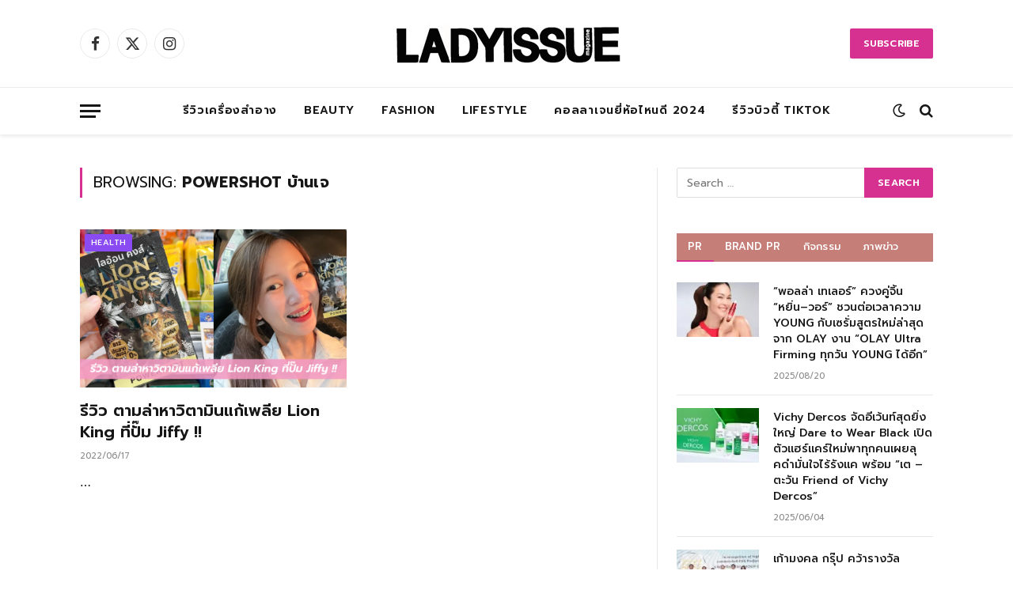

--- FILE ---
content_type: text/html; charset=UTF-8
request_url: https://www.ladyissue.com/tag/powershot-%E0%B8%9A%E0%B9%89%E0%B8%B2%E0%B8%99%E0%B9%80%E0%B8%88/
body_size: 16384
content:
<!DOCTYPE html>
<html lang="en-US" class="s-light site-s-light">

<head>

	<meta charset="UTF-8" />
	<meta name="viewport" content="width=device-width, initial-scale=1" />
	<meta name='robots' content='index, follow, max-image-preview:large, max-snippet:-1, max-video-preview:-1' />

	<!-- This site is optimized with the Yoast SEO Premium plugin v20.8 (Yoast SEO v26.8) - https://yoast.com/product/yoast-seo-premium-wordpress/ -->
	<title>powershot บ้านเจ Archives - Ladyissue เว็บรีวิวเครื่องสำอาง ชุมชนผู้หญิง ฮาวทูแต่งหน้า อัพเดทแบรนด์เนม เทรนด์แฟชั่นจากดีไซเนอร์ชื่อดัง</title><link rel="preload" as="font" href="https://www.ladyissue.com/wp-content/themes/smart-mag/css/icons/fonts/ts-icons.woff2?v3.1" type="font/woff2" crossorigin="anonymous" />
	<link rel="canonical" href="https://www.ladyissue.com/tag/powershot-บ้านเจ/" />
	<meta property="og:locale" content="en_US" />
	<meta property="og:type" content="article" />
	<meta property="og:title" content="powershot บ้านเจ Archives" />
	<meta property="og:url" content="https://www.ladyissue.com/tag/powershot-บ้านเจ/" />
	<meta property="og:site_name" content="Ladyissue เว็บรีวิวเครื่องสำอาง ชุมชนผู้หญิง ฮาวทูแต่งหน้า อัพเดทแบรนด์เนม เทรนด์แฟชั่นจากดีไซเนอร์ชื่อดัง" />
	<script type="application/ld+json" class="yoast-schema-graph">{"@context":"https://schema.org","@graph":[{"@type":"CollectionPage","@id":"https://www.ladyissue.com/tag/powershot-%e0%b8%9a%e0%b9%89%e0%b8%b2%e0%b8%99%e0%b9%80%e0%b8%88/","url":"https://www.ladyissue.com/tag/powershot-%e0%b8%9a%e0%b9%89%e0%b8%b2%e0%b8%99%e0%b9%80%e0%b8%88/","name":"powershot บ้านเจ Archives - Ladyissue เว็บรีวิวเครื่องสำอาง ชุมชนผู้หญิง ฮาวทูแต่งหน้า อัพเดทแบรนด์เนม เทรนด์แฟชั่นจากดีไซเนอร์ชื่อดัง","isPartOf":{"@id":"https://www.ladyissue.com/#website"},"primaryImageOfPage":{"@id":"https://www.ladyissue.com/tag/powershot-%e0%b8%9a%e0%b9%89%e0%b8%b2%e0%b8%99%e0%b9%80%e0%b8%88/#primaryimage"},"image":{"@id":"https://www.ladyissue.com/tag/powershot-%e0%b8%9a%e0%b9%89%e0%b8%b2%e0%b8%99%e0%b9%80%e0%b8%88/#primaryimage"},"thumbnailUrl":"https://www.ladyissue.com/wp-content/uploads/2022/06/reviewer3-5-1.png","breadcrumb":{"@id":"https://www.ladyissue.com/tag/powershot-%e0%b8%9a%e0%b9%89%e0%b8%b2%e0%b8%99%e0%b9%80%e0%b8%88/#breadcrumb"},"inLanguage":"en-US"},{"@type":"ImageObject","inLanguage":"en-US","@id":"https://www.ladyissue.com/tag/powershot-%e0%b8%9a%e0%b9%89%e0%b8%b2%e0%b8%99%e0%b9%80%e0%b8%88/#primaryimage","url":"https://www.ladyissue.com/wp-content/uploads/2022/06/reviewer3-5-1.png","contentUrl":"https://www.ladyissue.com/wp-content/uploads/2022/06/reviewer3-5-1.png","width":700,"height":336},{"@type":"BreadcrumbList","@id":"https://www.ladyissue.com/tag/powershot-%e0%b8%9a%e0%b9%89%e0%b8%b2%e0%b8%99%e0%b9%80%e0%b8%88/#breadcrumb","itemListElement":[{"@type":"ListItem","position":1,"name":"Home","item":"https://www.ladyissue.com/"},{"@type":"ListItem","position":2,"name":"powershot บ้านเจ"}]},{"@type":"WebSite","@id":"https://www.ladyissue.com/#website","url":"https://www.ladyissue.com/","name":"Ladyissue เว็บรีวิวเครื่องสำอาง ชุมชนผู้หญิง ฮาวทูแต่งหน้า อัพเดทแบรนด์เนม เทรนด์แฟชั่นจากดีไซเนอร์ชื่อดัง","description":"ทำธุรกิจผู้หญิง,รีวิวเครื่องสำอาง,ลดน้ำหนัก,แต่งหน้า,ทำผม,รักษาสุขภาพ,อัพเดทแฟชั่น","potentialAction":[{"@type":"SearchAction","target":{"@type":"EntryPoint","urlTemplate":"https://www.ladyissue.com/?s={search_term_string}"},"query-input":{"@type":"PropertyValueSpecification","valueRequired":true,"valueName":"search_term_string"}}],"inLanguage":"en-US"}]}</script>
	<!-- / Yoast SEO Premium plugin. -->


<link rel='dns-prefetch' href='//cdnjs.cloudflare.com' />
<link rel='dns-prefetch' href='//fonts.googleapis.com' />
<link rel="alternate" type="application/rss+xml" title="Ladyissue เว็บรีวิวเครื่องสำอาง ชุมชนผู้หญิง ฮาวทูแต่งหน้า อัพเดทแบรนด์เนม เทรนด์แฟชั่นจากดีไซเนอร์ชื่อดัง &raquo; Feed" href="https://www.ladyissue.com/feed/" />
<link rel="alternate" type="application/rss+xml" title="Ladyissue เว็บรีวิวเครื่องสำอาง ชุมชนผู้หญิง ฮาวทูแต่งหน้า อัพเดทแบรนด์เนม เทรนด์แฟชั่นจากดีไซเนอร์ชื่อดัง &raquo; Comments Feed" href="https://www.ladyissue.com/comments/feed/" />
<link rel="alternate" type="application/rss+xml" title="Ladyissue เว็บรีวิวเครื่องสำอาง ชุมชนผู้หญิง ฮาวทูแต่งหน้า อัพเดทแบรนด์เนม เทรนด์แฟชั่นจากดีไซเนอร์ชื่อดัง &raquo; powershot บ้านเจ Tag Feed" href="https://www.ladyissue.com/tag/powershot-%e0%b8%9a%e0%b9%89%e0%b8%b2%e0%b8%99%e0%b9%80%e0%b8%88/feed/" />
<style id='wp-img-auto-sizes-contain-inline-css' type='text/css'>
img:is([sizes=auto i],[sizes^="auto," i]){contain-intrinsic-size:3000px 1500px}
/*# sourceURL=wp-img-auto-sizes-contain-inline-css */
</style>
<style id='wp-emoji-styles-inline-css' type='text/css'>

	img.wp-smiley, img.emoji {
		display: inline !important;
		border: none !important;
		box-shadow: none !important;
		height: 1em !important;
		width: 1em !important;
		margin: 0 0.07em !important;
		vertical-align: -0.1em !important;
		background: none !important;
		padding: 0 !important;
	}
/*# sourceURL=wp-emoji-styles-inline-css */
</style>
<link rel='stylesheet' id='wp-block-library-css' href='https://www.ladyissue.com/wp-includes/css/dist/block-library/style.min.css?ver=6.9' type='text/css' media='all' />
<style id='classic-theme-styles-inline-css' type='text/css'>
/*! This file is auto-generated */
.wp-block-button__link{color:#fff;background-color:#32373c;border-radius:9999px;box-shadow:none;text-decoration:none;padding:calc(.667em + 2px) calc(1.333em + 2px);font-size:1.125em}.wp-block-file__button{background:#32373c;color:#fff;text-decoration:none}
/*# sourceURL=/wp-includes/css/classic-themes.min.css */
</style>
<style id='global-styles-inline-css' type='text/css'>
:root{--wp--preset--aspect-ratio--square: 1;--wp--preset--aspect-ratio--4-3: 4/3;--wp--preset--aspect-ratio--3-4: 3/4;--wp--preset--aspect-ratio--3-2: 3/2;--wp--preset--aspect-ratio--2-3: 2/3;--wp--preset--aspect-ratio--16-9: 16/9;--wp--preset--aspect-ratio--9-16: 9/16;--wp--preset--color--black: #000000;--wp--preset--color--cyan-bluish-gray: #abb8c3;--wp--preset--color--white: #ffffff;--wp--preset--color--pale-pink: #f78da7;--wp--preset--color--vivid-red: #cf2e2e;--wp--preset--color--luminous-vivid-orange: #ff6900;--wp--preset--color--luminous-vivid-amber: #fcb900;--wp--preset--color--light-green-cyan: #7bdcb5;--wp--preset--color--vivid-green-cyan: #00d084;--wp--preset--color--pale-cyan-blue: #8ed1fc;--wp--preset--color--vivid-cyan-blue: #0693e3;--wp--preset--color--vivid-purple: #9b51e0;--wp--preset--gradient--vivid-cyan-blue-to-vivid-purple: linear-gradient(135deg,rgb(6,147,227) 0%,rgb(155,81,224) 100%);--wp--preset--gradient--light-green-cyan-to-vivid-green-cyan: linear-gradient(135deg,rgb(122,220,180) 0%,rgb(0,208,130) 100%);--wp--preset--gradient--luminous-vivid-amber-to-luminous-vivid-orange: linear-gradient(135deg,rgb(252,185,0) 0%,rgb(255,105,0) 100%);--wp--preset--gradient--luminous-vivid-orange-to-vivid-red: linear-gradient(135deg,rgb(255,105,0) 0%,rgb(207,46,46) 100%);--wp--preset--gradient--very-light-gray-to-cyan-bluish-gray: linear-gradient(135deg,rgb(238,238,238) 0%,rgb(169,184,195) 100%);--wp--preset--gradient--cool-to-warm-spectrum: linear-gradient(135deg,rgb(74,234,220) 0%,rgb(151,120,209) 20%,rgb(207,42,186) 40%,rgb(238,44,130) 60%,rgb(251,105,98) 80%,rgb(254,248,76) 100%);--wp--preset--gradient--blush-light-purple: linear-gradient(135deg,rgb(255,206,236) 0%,rgb(152,150,240) 100%);--wp--preset--gradient--blush-bordeaux: linear-gradient(135deg,rgb(254,205,165) 0%,rgb(254,45,45) 50%,rgb(107,0,62) 100%);--wp--preset--gradient--luminous-dusk: linear-gradient(135deg,rgb(255,203,112) 0%,rgb(199,81,192) 50%,rgb(65,88,208) 100%);--wp--preset--gradient--pale-ocean: linear-gradient(135deg,rgb(255,245,203) 0%,rgb(182,227,212) 50%,rgb(51,167,181) 100%);--wp--preset--gradient--electric-grass: linear-gradient(135deg,rgb(202,248,128) 0%,rgb(113,206,126) 100%);--wp--preset--gradient--midnight: linear-gradient(135deg,rgb(2,3,129) 0%,rgb(40,116,252) 100%);--wp--preset--font-size--small: 13px;--wp--preset--font-size--medium: 20px;--wp--preset--font-size--large: 36px;--wp--preset--font-size--x-large: 42px;--wp--preset--spacing--20: 0.44rem;--wp--preset--spacing--30: 0.67rem;--wp--preset--spacing--40: 1rem;--wp--preset--spacing--50: 1.5rem;--wp--preset--spacing--60: 2.25rem;--wp--preset--spacing--70: 3.38rem;--wp--preset--spacing--80: 5.06rem;--wp--preset--shadow--natural: 6px 6px 9px rgba(0, 0, 0, 0.2);--wp--preset--shadow--deep: 12px 12px 50px rgba(0, 0, 0, 0.4);--wp--preset--shadow--sharp: 6px 6px 0px rgba(0, 0, 0, 0.2);--wp--preset--shadow--outlined: 6px 6px 0px -3px rgb(255, 255, 255), 6px 6px rgb(0, 0, 0);--wp--preset--shadow--crisp: 6px 6px 0px rgb(0, 0, 0);}:where(.is-layout-flex){gap: 0.5em;}:where(.is-layout-grid){gap: 0.5em;}body .is-layout-flex{display: flex;}.is-layout-flex{flex-wrap: wrap;align-items: center;}.is-layout-flex > :is(*, div){margin: 0;}body .is-layout-grid{display: grid;}.is-layout-grid > :is(*, div){margin: 0;}:where(.wp-block-columns.is-layout-flex){gap: 2em;}:where(.wp-block-columns.is-layout-grid){gap: 2em;}:where(.wp-block-post-template.is-layout-flex){gap: 1.25em;}:where(.wp-block-post-template.is-layout-grid){gap: 1.25em;}.has-black-color{color: var(--wp--preset--color--black) !important;}.has-cyan-bluish-gray-color{color: var(--wp--preset--color--cyan-bluish-gray) !important;}.has-white-color{color: var(--wp--preset--color--white) !important;}.has-pale-pink-color{color: var(--wp--preset--color--pale-pink) !important;}.has-vivid-red-color{color: var(--wp--preset--color--vivid-red) !important;}.has-luminous-vivid-orange-color{color: var(--wp--preset--color--luminous-vivid-orange) !important;}.has-luminous-vivid-amber-color{color: var(--wp--preset--color--luminous-vivid-amber) !important;}.has-light-green-cyan-color{color: var(--wp--preset--color--light-green-cyan) !important;}.has-vivid-green-cyan-color{color: var(--wp--preset--color--vivid-green-cyan) !important;}.has-pale-cyan-blue-color{color: var(--wp--preset--color--pale-cyan-blue) !important;}.has-vivid-cyan-blue-color{color: var(--wp--preset--color--vivid-cyan-blue) !important;}.has-vivid-purple-color{color: var(--wp--preset--color--vivid-purple) !important;}.has-black-background-color{background-color: var(--wp--preset--color--black) !important;}.has-cyan-bluish-gray-background-color{background-color: var(--wp--preset--color--cyan-bluish-gray) !important;}.has-white-background-color{background-color: var(--wp--preset--color--white) !important;}.has-pale-pink-background-color{background-color: var(--wp--preset--color--pale-pink) !important;}.has-vivid-red-background-color{background-color: var(--wp--preset--color--vivid-red) !important;}.has-luminous-vivid-orange-background-color{background-color: var(--wp--preset--color--luminous-vivid-orange) !important;}.has-luminous-vivid-amber-background-color{background-color: var(--wp--preset--color--luminous-vivid-amber) !important;}.has-light-green-cyan-background-color{background-color: var(--wp--preset--color--light-green-cyan) !important;}.has-vivid-green-cyan-background-color{background-color: var(--wp--preset--color--vivid-green-cyan) !important;}.has-pale-cyan-blue-background-color{background-color: var(--wp--preset--color--pale-cyan-blue) !important;}.has-vivid-cyan-blue-background-color{background-color: var(--wp--preset--color--vivid-cyan-blue) !important;}.has-vivid-purple-background-color{background-color: var(--wp--preset--color--vivid-purple) !important;}.has-black-border-color{border-color: var(--wp--preset--color--black) !important;}.has-cyan-bluish-gray-border-color{border-color: var(--wp--preset--color--cyan-bluish-gray) !important;}.has-white-border-color{border-color: var(--wp--preset--color--white) !important;}.has-pale-pink-border-color{border-color: var(--wp--preset--color--pale-pink) !important;}.has-vivid-red-border-color{border-color: var(--wp--preset--color--vivid-red) !important;}.has-luminous-vivid-orange-border-color{border-color: var(--wp--preset--color--luminous-vivid-orange) !important;}.has-luminous-vivid-amber-border-color{border-color: var(--wp--preset--color--luminous-vivid-amber) !important;}.has-light-green-cyan-border-color{border-color: var(--wp--preset--color--light-green-cyan) !important;}.has-vivid-green-cyan-border-color{border-color: var(--wp--preset--color--vivid-green-cyan) !important;}.has-pale-cyan-blue-border-color{border-color: var(--wp--preset--color--pale-cyan-blue) !important;}.has-vivid-cyan-blue-border-color{border-color: var(--wp--preset--color--vivid-cyan-blue) !important;}.has-vivid-purple-border-color{border-color: var(--wp--preset--color--vivid-purple) !important;}.has-vivid-cyan-blue-to-vivid-purple-gradient-background{background: var(--wp--preset--gradient--vivid-cyan-blue-to-vivid-purple) !important;}.has-light-green-cyan-to-vivid-green-cyan-gradient-background{background: var(--wp--preset--gradient--light-green-cyan-to-vivid-green-cyan) !important;}.has-luminous-vivid-amber-to-luminous-vivid-orange-gradient-background{background: var(--wp--preset--gradient--luminous-vivid-amber-to-luminous-vivid-orange) !important;}.has-luminous-vivid-orange-to-vivid-red-gradient-background{background: var(--wp--preset--gradient--luminous-vivid-orange-to-vivid-red) !important;}.has-very-light-gray-to-cyan-bluish-gray-gradient-background{background: var(--wp--preset--gradient--very-light-gray-to-cyan-bluish-gray) !important;}.has-cool-to-warm-spectrum-gradient-background{background: var(--wp--preset--gradient--cool-to-warm-spectrum) !important;}.has-blush-light-purple-gradient-background{background: var(--wp--preset--gradient--blush-light-purple) !important;}.has-blush-bordeaux-gradient-background{background: var(--wp--preset--gradient--blush-bordeaux) !important;}.has-luminous-dusk-gradient-background{background: var(--wp--preset--gradient--luminous-dusk) !important;}.has-pale-ocean-gradient-background{background: var(--wp--preset--gradient--pale-ocean) !important;}.has-electric-grass-gradient-background{background: var(--wp--preset--gradient--electric-grass) !important;}.has-midnight-gradient-background{background: var(--wp--preset--gradient--midnight) !important;}.has-small-font-size{font-size: var(--wp--preset--font-size--small) !important;}.has-medium-font-size{font-size: var(--wp--preset--font-size--medium) !important;}.has-large-font-size{font-size: var(--wp--preset--font-size--large) !important;}.has-x-large-font-size{font-size: var(--wp--preset--font-size--x-large) !important;}
:where(.wp-block-post-template.is-layout-flex){gap: 1.25em;}:where(.wp-block-post-template.is-layout-grid){gap: 1.25em;}
:where(.wp-block-term-template.is-layout-flex){gap: 1.25em;}:where(.wp-block-term-template.is-layout-grid){gap: 1.25em;}
:where(.wp-block-columns.is-layout-flex){gap: 2em;}:where(.wp-block-columns.is-layout-grid){gap: 2em;}
:root :where(.wp-block-pullquote){font-size: 1.5em;line-height: 1.6;}
/*# sourceURL=global-styles-inline-css */
</style>
<link rel='stylesheet' id='lightbox-css' href='https://cdnjs.cloudflare.com/ajax/libs/lightbox2/2.8.1/css/lightbox.css?ver=6.9' type='text/css' media='all' />
<link rel='stylesheet' id='smartmag-core-css' href='https://www.ladyissue.com/wp-content/themes/smart-mag/style.css?ver=10.3.2' type='text/css' media='all' />
<link rel='stylesheet' id='smartmag-fonts-css' href='https://fonts.googleapis.com/css?family=Hind%3A400%2C500%2C600' type='text/css' media='all' />
<link rel='stylesheet' id='smartmag-magnific-popup-css' href='https://www.ladyissue.com/wp-content/themes/smart-mag/css/lightbox.css?ver=10.3.2' type='text/css' media='all' />
<link rel='stylesheet' id='font-awesome4-css' href='https://www.ladyissue.com/wp-content/themes/smart-mag/css/fontawesome/css/font-awesome.min.css?ver=10.3.2' type='text/css' media='all' />
<link rel='stylesheet' id='smartmag-icons-css' href='https://www.ladyissue.com/wp-content/themes/smart-mag/css/icons/icons.css?ver=10.3.2' type='text/css' media='all' />
<link rel='stylesheet' id='smartmag-skin-css' href='https://www.ladyissue.com/wp-content/themes/smart-mag/css/skin-trendy.css?ver=10.3.2' type='text/css' media='all' />
<style id='smartmag-skin-inline-css' type='text/css'>
:root { --c-main: #d63191;
--c-main-rgb: 214,49,145;
--text-font: "Prompt", system-ui, -apple-system, "Segoe UI", Arial, sans-serif;
--body-font: "Prompt", system-ui, -apple-system, "Segoe UI", Arial, sans-serif;
--ui-font: "Prompt", system-ui, -apple-system, "Segoe UI", Arial, sans-serif;
--title-font: "Prompt", system-ui, -apple-system, "Segoe UI", Arial, sans-serif;
--h-font: "Prompt", system-ui, -apple-system, "Segoe UI", Arial, sans-serif;
--main-width: 1078px;
--c-excerpts: #000000; }
.smart-head-main { --c-shadow: rgba(0,0,0,0.07); }
.smart-head-main .smart-head-bot { border-top-width: 1px; border-top-color: #ededed; }
.s-dark .smart-head-main .smart-head-bot,
.smart-head-main .s-dark.smart-head-bot { border-top-color: #2d2d2d; }
.navigation-main .menu > li > a { letter-spacing: 0.05em; }
.s-light .sub-cats { background-color: #2f4154; }
.s-dark .sub-cats { background-color: #2f4154; }
.upper-footer .block-head .heading { color: #ffffff; }
.main-footer .upper-footer { background-color: #faf9f9; color: #ffffff; --c-links: #000000; }
.main-footer .lower-footer { background-color: #fc8a99; }
.lower-footer { color: #fff7f7; }
.main-footer .lower-footer { --c-links: #fff9f9; --c-foot-menu: #fff9f9; }
.l-post .excerpt { font-family: "Prompt:300", system-ui, -apple-system, "Segoe UI", Arial, sans-serif; }
.block-head-g { background-color: #c67e79; }
.block-head-g .heading { color: #ffffff; }
.loop-grid .ratio-is-custom { padding-bottom: calc(100% / 1.68); }
.loop-list .ratio-is-custom { padding-bottom: calc(100% / 1.575); }
.list-post { --list-p-media-width: 44%; --list-p-media-max-width: 85%; }
.list-post .media:not(i) { --list-p-media-max-width: 44%; }
.loop-small .media:not(i) { max-width: 104px; }
.main-featured.has-classic-slider { background: #faf9f9; }
.single .featured .ratio-is-custom { padding-bottom: calc(100% / 2); }
.entry-content { font-family: "Prompt:regular", system-ui, -apple-system, "Segoe UI", Arial, sans-serif; font-size: 16px; }
.post-content h1, .post-content h2, .post-content h3, .post-content h4, .post-content h5, .post-content h6 { font-family: "Prompt:regular", system-ui, -apple-system, "Segoe UI", Arial, sans-serif; }
.entry-content { --c-a: #ea3587; }


.term-color-2 { --c-main: #ea69ca; }
.navigation .menu-cat-2 { --c-term: #ea69ca; }


.term-color-29 { --c-main: #8b4bf2; }
.navigation .menu-cat-29 { --c-term: #8b4bf2; }


body.category-72,
body.post-cat-72 { 
--c-main: #000000; 
}


.term-color-72 { --c-main: #e00f9a; }
.navigation .menu-cat-72 { --c-term: #e00f9a; }

/*# sourceURL=smartmag-skin-inline-css */
</style>
<link rel='stylesheet' id='smartmag-legacy-sc-css' href='https://www.ladyissue.com/wp-content/themes/smart-mag/css/legacy-shortcodes.css?ver=10.3.2' type='text/css' media='all' />
<link rel='stylesheet' id='smartmag-gfonts-custom-css' href='https://fonts.googleapis.com/css?family=Prompt%3A400%2C500%2C600%2C700%7CPrompt%3A300%3A400%2C500%2C600%2C700%7CPrompt%3Aregular%3A400%2C500%2C600%2C700' type='text/css' media='all' />
<script type="text/javascript" id="smartmag-lazy-inline-js-after">
/* <![CDATA[ */
/**
 * @copyright ThemeSphere
 * @preserve
 */
var BunyadLazy={};BunyadLazy.load=function(){function a(e,n){var t={};e.dataset.bgset&&e.dataset.sizes?(t.sizes=e.dataset.sizes,t.srcset=e.dataset.bgset):t.src=e.dataset.bgsrc,function(t){var a=t.dataset.ratio;if(0<a){const e=t.parentElement;if(e.classList.contains("media-ratio")){const n=e.style;n.getPropertyValue("--a-ratio")||(n.paddingBottom=100/a+"%")}}}(e);var a,o=document.createElement("img");for(a in o.onload=function(){var t="url('"+(o.currentSrc||o.src)+"')",a=e.style;a.backgroundImage!==t&&requestAnimationFrame(()=>{a.backgroundImage=t,n&&n()}),o.onload=null,o.onerror=null,o=null},o.onerror=o.onload,t)o.setAttribute(a,t[a]);o&&o.complete&&0<o.naturalWidth&&o.onload&&o.onload()}function e(t){t.dataset.loaded||a(t,()=>{document.dispatchEvent(new Event("lazyloaded")),t.dataset.loaded=1})}function n(t){"complete"===document.readyState?t():window.addEventListener("load",t)}return{initEarly:function(){var t,a=()=>{document.querySelectorAll(".img.bg-cover:not(.lazyload)").forEach(e)};"complete"!==document.readyState?(t=setInterval(a,150),n(()=>{a(),clearInterval(t)})):a()},callOnLoad:n,initBgImages:function(t){t&&n(()=>{document.querySelectorAll(".img.bg-cover").forEach(e)})},bgLoad:a}}(),BunyadLazy.load.initEarly();
//# sourceURL=smartmag-lazy-inline-js-after
/* ]]> */
</script>
<script type="text/javascript" src="https://www.ladyissue.com/wp-includes/js/jquery/jquery.min.js?ver=3.7.1" id="jquery-core-js"></script>
<script type="text/javascript" src="https://www.ladyissue.com/wp-includes/js/jquery/jquery-migrate.min.js?ver=3.4.1" id="jquery-migrate-js"></script>
<script type="text/javascript" id="smartmag-theme-js-extra">
/* <![CDATA[ */
var Bunyad = {"ajaxurl":"https://www.ladyissue.com/wp-admin/admin-ajax.php"};
//# sourceURL=smartmag-theme-js-extra
/* ]]> */
</script>
<script type="text/javascript" src="https://www.ladyissue.com/wp-content/themes/smart-mag/js/theme.js?ver=10.3.2" id="smartmag-theme-js"></script>
<script type="text/javascript" src="https://www.ladyissue.com/wp-content/themes/smart-mag/js/legacy-shortcodes.js?ver=10.3.2" id="smartmag-legacy-sc-js"></script>
<link rel="https://api.w.org/" href="https://www.ladyissue.com/wp-json/" /><link rel="alternate" title="JSON" type="application/json" href="https://www.ladyissue.com/wp-json/wp/v2/tags/83763" /><link rel="EditURI" type="application/rsd+xml" title="RSD" href="https://www.ladyissue.com/xmlrpc.php?rsd" />

		<script>
		var BunyadSchemeKey = 'bunyad-scheme';
		(() => {
			const d = document.documentElement;
			const c = d.classList;
			var scheme = localStorage.getItem(BunyadSchemeKey);
			
			if (scheme) {
				d.dataset.origClass = c;
				scheme === 'dark' ? c.remove('s-light', 'site-s-light') : c.remove('s-dark', 'site-s-dark');
				c.add('site-s-' + scheme, 's-' + scheme);
			}
		})();
		</script>
		<meta name="generator" content="Elementor 3.34.2; features: additional_custom_breakpoints; settings: css_print_method-external, google_font-enabled, font_display-swap">
			<style>
				.e-con.e-parent:nth-of-type(n+4):not(.e-lazyloaded):not(.e-no-lazyload),
				.e-con.e-parent:nth-of-type(n+4):not(.e-lazyloaded):not(.e-no-lazyload) * {
					background-image: none !important;
				}
				@media screen and (max-height: 1024px) {
					.e-con.e-parent:nth-of-type(n+3):not(.e-lazyloaded):not(.e-no-lazyload),
					.e-con.e-parent:nth-of-type(n+3):not(.e-lazyloaded):not(.e-no-lazyload) * {
						background-image: none !important;
					}
				}
				@media screen and (max-height: 640px) {
					.e-con.e-parent:nth-of-type(n+2):not(.e-lazyloaded):not(.e-no-lazyload),
					.e-con.e-parent:nth-of-type(n+2):not(.e-lazyloaded):not(.e-no-lazyload) * {
						background-image: none !important;
					}
				}
			</style>
			<meta property="fb:pages" content="105747876138400" />
<script>
  (function(i,s,o,g,r,a,m){i['GoogleAnalyticsObject']=r;i[r]=i[r]||function(){
  (i[r].q=i[r].q||[]).push(arguments)},i[r].l=1*new Date();a=s.createElement(o),
  m=s.getElementsByTagName(o)[0];a.async=1;a.src=g;m.parentNode.insertBefore(a,m)
  })(window,document,'script','//www.google-analytics.com/analytics.js','ga');

  ga('create', 'UA-51810200-1', 'ladyissue.com');
  ga('send', 'pageview');

</script>
<meta name="google-site-verification" content="UV6htkkTfIeOX7220jW9zHhTBbJrsXhpXwmDfduVOP0" />
<link rel="icon" href="https://www.ladyissue.com/wp-content/uploads/2018/06/cropped-L-32x32.jpg" sizes="32x32" />
<link rel="icon" href="https://www.ladyissue.com/wp-content/uploads/2018/06/cropped-L-192x192.jpg" sizes="192x192" />
<link rel="apple-touch-icon" href="https://www.ladyissue.com/wp-content/uploads/2018/06/cropped-L-180x180.jpg" />
<meta name="msapplication-TileImage" content="https://www.ladyissue.com/wp-content/uploads/2018/06/cropped-L-270x270.jpg" />
		<style type="text/css" id="wp-custom-css">
			#uultra-avatar-img- { float :left; }
/*.main-head .ads-widget {
width: 628px;
margin: 10px 0;
height: 110px;
}*/

.usersultra-dahsboard-cont .usersultra-dahsboard-left {float: left !important; }

.main-head header { height: 130px;}

.post-content H2 {
    background-color: #C67E79;
    color: #FFF;
    padding-top: 5px;
    padding-bottom: 5px; 
    text-align: center;
}
.post-content H3 {
border-top: 1px #000 dashed;
border-bottom: 1px #000 dashed;
padding-top: 3px;
padding-bottom: 3px; 
}

.form-allowed-tags{
display:none;
}

.reply {display:block !important;}

.top-bar-content {
height:18px;
}

.btnuultra-facebook {
  min-width: 190px;
  width: 190px;
  font-size: 1.2em;
}

.woocommerce ul.products li.product .price .amount:first-letter, .woocommerce div.product p.price .amount:first-letter {
    font-size: 20px;
}

p.price {
display: none!important;
}

.posted-by {
display: none!important;
}		</style>
		

</head>

<body class="archive tag tag-powershot- tag-83763 wp-theme-smart-mag right-sidebar has-lb has-lb-sm ts-img-hov-fade has-sb-sep layout-normal elementor-default elementor-kit-243419">



<div class="main-wrap">

	
<div class="off-canvas-backdrop"></div>
<div class="mobile-menu-container off-canvas s-dark hide-menu-lg" id="off-canvas">

	<div class="off-canvas-head">
		<a href="#" class="close">
			<span class="visuallyhidden">Close Menu</span>
			<i class="tsi tsi-times"></i>
		</a>

		<div class="ts-logo">
					</div>
	</div>

	<div class="off-canvas-content">

					<ul class="mobile-menu"></ul>
		
		
		
		<div class="spc-social-block spc-social spc-social-b smart-head-social">
		
			
				<a href="#" class="link service s-facebook" target="_blank" rel="nofollow noopener">
					<i class="icon tsi tsi-facebook"></i>					<span class="visuallyhidden">Facebook</span>
				</a>
									
			
				<a href="#" class="link service s-twitter" target="_blank" rel="nofollow noopener">
					<i class="icon tsi tsi-twitter"></i>					<span class="visuallyhidden">X (Twitter)</span>
				</a>
									
			
				<a href="#" class="link service s-instagram" target="_blank" rel="nofollow noopener">
					<i class="icon tsi tsi-instagram"></i>					<span class="visuallyhidden">Instagram</span>
				</a>
									
			
		</div>

		
	</div>

</div>
<div class="smart-head smart-head-b smart-head-main" id="smart-head" data-sticky="auto" data-sticky-type="smart" data-sticky-full>
	
	<div class="smart-head-row smart-head-mid smart-head-row-3 is-light smart-head-row-full">

		<div class="inner wrap">

							
				<div class="items items-left ">
				
		<div class="spc-social-block spc-social spc-social-b smart-head-social">
		
			
				<a href="#" class="link service s-facebook" target="_blank" rel="nofollow noopener">
					<i class="icon tsi tsi-facebook"></i>					<span class="visuallyhidden">Facebook</span>
				</a>
									
			
				<a href="#" class="link service s-twitter" target="_blank" rel="nofollow noopener">
					<i class="icon tsi tsi-twitter"></i>					<span class="visuallyhidden">X (Twitter)</span>
				</a>
									
			
				<a href="#" class="link service s-instagram" target="_blank" rel="nofollow noopener">
					<i class="icon tsi tsi-instagram"></i>					<span class="visuallyhidden">Instagram</span>
				</a>
									
			
		</div>

						</div>

							
				<div class="items items-center ">
					<a href="https://www.ladyissue.com/" title="Ladyissue เว็บรีวิวเครื่องสำอาง ชุมชนผู้หญิง ฮาวทูแต่งหน้า อัพเดทแบรนด์เนม เทรนด์แฟชั่นจากดีไซเนอร์ชื่อดัง" rel="home" class="logo-link ts-logo logo-is-image">
		<span>
			
				
					<img src="https://www.ladyissue.com/wp-content/uploads/2017/12/logoladyissue300.png" class="logo-image" alt="Ladyissue เว็บรีวิวเครื่องสำอาง ชุมชนผู้หญิง ฮาวทูแต่งหน้า อัพเดทแบรนด์เนม เทรนด์แฟชั่นจากดีไซเนอร์ชื่อดัง" width="300" height="53" />
									 
					</span>
	</a>				</div>

							
				<div class="items items-right ">
				
	<a href="#" class="ts-button ts-button-a ts-button1">
		Subscribe	</a>
				</div>

						
		</div>
	</div>

	
	<div class="smart-head-row smart-head-bot smart-head-row-3 is-light has-center-nav smart-head-row-full">

		<div class="inner wrap">

							
				<div class="items items-left ">
				
<button class="offcanvas-toggle has-icon" type="button" aria-label="Menu">
	<span class="hamburger-icon hamburger-icon-a">
		<span class="inner"></span>
	</span>
</button>				</div>

							
				<div class="items items-center ">
					<div class="nav-wrap">
		<nav class="navigation navigation-main nav-hov-a">
			<ul id="menu-%e0%b9%81%e0%b8%95%e0%b9%88%e0%b8%87%e0%b8%ab%e0%b8%99%e0%b9%89%e0%b8%b2" class="menu"><li id="menu-item-5035" class="menu-item menu-item-type-taxonomy menu-item-object-category menu-cat-72 menu-item-5035"><a href="https://www.ladyissue.com/category/reviewcosmetic/">รีวิวเครื่องสำอาง</a></li>
<li id="menu-item-1923" class="menu-item menu-item-type-taxonomy menu-item-object-category menu-cat-8 menu-item-1923"><a href="https://www.ladyissue.com/category/beauty/">Beauty</a></li>
<li id="menu-item-1926" class="menu-item menu-item-type-taxonomy menu-item-object-category menu-cat-2 menu-item-1926"><a href="https://www.ladyissue.com/category/fashion/">Fashion</a></li>
<li id="menu-item-1927" class="menu-item menu-item-type-taxonomy menu-item-object-category menu-cat-4 menu-item-1927"><a href="https://www.ladyissue.com/category/lifestyle/">Lifestyle</a></li>
<li id="menu-item-216526" class="menu-item menu-item-type-custom menu-item-object-custom menu-item-216526"><a href="https://www.ladyissue.com/245744/">คอลลาเจนยี่ห้อไหนดี 2024</a></li>
<li id="menu-item-247518" class="menu-item menu-item-type-custom menu-item-object-custom menu-item-247518"><a href="https://www.tiktok.com/@ladyissue.magazine">รีวิวบิวตี้ tiktok</a></li>
</ul>		</nav>
	</div>
				</div>

							
				<div class="items items-right ">
				
<div class="scheme-switcher has-icon-only">
	<a href="#" class="toggle is-icon toggle-dark" title="Switch to Dark Design - easier on eyes.">
		<i class="icon tsi tsi-moon"></i>
	</a>
	<a href="#" class="toggle is-icon toggle-light" title="Switch to Light Design.">
		<i class="icon tsi tsi-bright"></i>
	</a>
</div>

	<a href="#" class="search-icon has-icon-only is-icon" title="Search">
		<i class="tsi tsi-search"></i>
	</a>

				</div>

						
		</div>
	</div>

	</div>
<div class="smart-head smart-head-a smart-head-mobile" id="smart-head-mobile" data-sticky="mid" data-sticky-type="smart" data-sticky-full>
	
	<div class="smart-head-row smart-head-mid smart-head-row-3 s-dark smart-head-row-full">

		<div class="inner wrap">

							
				<div class="items items-left ">
				
<button class="offcanvas-toggle has-icon" type="button" aria-label="Menu">
	<span class="hamburger-icon hamburger-icon-a">
		<span class="inner"></span>
	</span>
</button>				</div>

							
				<div class="items items-center ">
					<a href="https://www.ladyissue.com/" title="Ladyissue เว็บรีวิวเครื่องสำอาง ชุมชนผู้หญิง ฮาวทูแต่งหน้า อัพเดทแบรนด์เนม เทรนด์แฟชั่นจากดีไซเนอร์ชื่อดัง" rel="home" class="logo-link ts-logo logo-is-image">
		<span>
			
				
					<img src="https://www.ladyissue.com/wp-content/uploads/2017/12/logoladyissue300.png" class="logo-image" alt="Ladyissue เว็บรีวิวเครื่องสำอาง ชุมชนผู้หญิง ฮาวทูแต่งหน้า อัพเดทแบรนด์เนม เทรนด์แฟชั่นจากดีไซเนอร์ชื่อดัง" width="300" height="53" />
									 
					</span>
	</a>				</div>

							
				<div class="items items-right ">
				

	<a href="#" class="search-icon has-icon-only is-icon" title="Search">
		<i class="tsi tsi-search"></i>
	</a>

				</div>

						
		</div>
	</div>

	</div>

<div class="main ts-contain cf right-sidebar">
			<div class="ts-row">
			<div class="col-8 main-content">

							<h1 class="archive-heading">
					Browsing: <span>powershot บ้านเจ</span>				</h1>
						
					
							
					<section class="block-wrap block-grid mb-none" data-id="1" data-block="{&quot;id&quot;:&quot;grid&quot;,&quot;props&quot;:{&quot;cat_labels&quot;:1,&quot;cat_labels_pos&quot;:&quot;top-left&quot;,&quot;reviews&quot;:&quot;none&quot;,&quot;post_formats_pos&quot;:&quot;center&quot;,&quot;load_more_style&quot;:&quot;a&quot;,&quot;meta_cat_style&quot;:&quot;text&quot;,&quot;media_style_shadow&quot;:0,&quot;meta_sponsor&quot;:1,&quot;meta_sponsor_logo&quot;:0,&quot;meta_sponsor_label&quot;:&quot;Sponsor: {sponsor}&quot;,&quot;show_post_formats&quot;:1,&quot;meta_above&quot;:[],&quot;meta_below&quot;:[&quot;date&quot;],&quot;meta_sponsor_above&quot;:[],&quot;meta_sponsor_below&quot;:[&quot;sponsor&quot;,&quot;date&quot;],&quot;media_ratio&quot;:&quot;custom&quot;,&quot;media_ratio_custom&quot;:&quot;1.68&quot;,&quot;read_more&quot;:&quot;none&quot;,&quot;content_center&quot;:0,&quot;excerpts&quot;:1,&quot;excerpt_length&quot;:&quot;&quot;,&quot;style&quot;:&quot;&quot;,&quot;pagination&quot;:true,&quot;pagination_type&quot;:&quot;infinite&quot;,&quot;space_below&quot;:&quot;none&quot;,&quot;sticky_posts&quot;:false,&quot;columns&quot;:&quot;2&quot;,&quot;meta_items_default&quot;:true,&quot;meta_sponsor_items_default&quot;:true,&quot;post_type&quot;:&quot;&quot;,&quot;posts&quot;:10,&quot;taxonomy&quot;:&quot;post_tag&quot;,&quot;terms&quot;:83763}}">

				
			<div class="block-content">
					
	<div class="loop loop-grid loop-grid-base grid grid-2 md:grid-2 xs:grid-1">

					
<article class="l-post grid-post grid-base-post">

	
			<div class="media">

		
			<a href="https://www.ladyissue.com/231540/" class="image-link media-ratio ratio-is-custom" title="รีวิว ตามล่าหาวิตามินแก้เพลีย Lion King ที่ปั๊ม Jiffy !!"><span data-bgsrc="https://www.ladyissue.com/wp-content/uploads/2022/06/reviewer3-5-1.png" class="img bg-cover wp-post-image attachment-bunyad-grid size-bunyad-grid no-lazy skip-lazy" data-bgset="https://www.ladyissue.com/wp-content/uploads/2022/06/reviewer3-5-1.png 700w, https://www.ladyissue.com/wp-content/uploads/2022/06/reviewer3-5-1-600x288.png 600w" data-sizes="(max-width: 339px) 100vw, 339px"></span></a>			
			
			
							
				<span class="cat-labels cat-labels-overlay c-overlay p-top-left">
				<a href="https://www.ladyissue.com/category/health/" class="category term-color-29" rel="category" tabindex="-1">Health</a>
			</span>
						
			
		
		</div>
	

	
		<div class="content">

			<div class="post-meta post-meta-a has-below"><h2 class="is-title post-title"><a href="https://www.ladyissue.com/231540/">รีวิว ตามล่าหาวิตามินแก้เพลีย Lion King ที่ปั๊ม Jiffy !!</a></h2><div class="post-meta-items meta-below"><span class="meta-item date"><span class="date-link"><time class="post-date" datetime="2022-06-17T11:42:09+07:00">2022/06/17</time></span></span></div></div>			
						
				<div class="excerpt">
					<p>&hellip;</p>
				</div>
			
			
			
		</div>

	
</article>		
	</div>

	

	
	

	
			</div>

		</section>
		
			</div>
			
					
	
	<aside class="col-4 main-sidebar has-sep">
	
			<div class="inner">
		
			<div id="search-4" class="widget widget_search"><form role="search" method="get" class="search-form" action="https://www.ladyissue.com/">
				<label>
					<span class="screen-reader-text">Search for:</span>
					<input type="search" class="search-field" placeholder="Search &hellip;" value="" name="s" />
				</label>
				<input type="submit" class="search-submit" value="Search" />
			</form></div>	
			<div id="bunyad-tabbed-recent-widget-3" class="widget widget-tabbed">
			<div class="block-head block-head-g">	
				<ul class="tabs-list">
				
										
					<li class="heading active">
						<a href="#" data-tab="1">PR</a>
					</li>
					
										
					<li class="heading ">
						<a href="#" data-tab="2">Brand PR</a>
					</li>
					
										
					<li class="heading ">
						<a href="#" data-tab="3">กิจกรรม</a>
					</li>
					
										
					<li class="heading ">
						<a href="#" data-tab="4">ภาพข่าว</a>
					</li>
					
									</ul>
			</div>
			
			<div class="tabs-data">
								
				<div class="tab-posts active" id="recent-tab-1">

					
		<div id="bunyad-tabbed-recent-widget-3" class="widget widget-tabbed">		
		<div class="block">
					<section class="block-wrap block-posts-small block-sc mb-none" data-id="2">

				
			<div class="block-content">
				
	<div class="loop loop-small loop-small- loop-sep loop-small-sep grid grid-1 md:grid-1 sm:grid-1 xs:grid-1">

					
<article class="l-post small-post m-pos-left">

	
			<div class="media">

		
			<a href="https://www.ladyissue.com/248427/" class="image-link media-ratio ratio-3-2" title="“พอลล่า เทเลอร์” ควงคู่จิ้น “หยิ่น–วอร์”  ชวนต่อเวลาความ YOUNG กับเซรั่มสูตรใหม่ล่าสุดจาก OLAY   งาน “OLAY Ultra Firming ทุกวัน YOUNG ได้อีก”"><span data-bgsrc="https://www.ladyissue.com/wp-content/uploads/2025/08/1755691727021-300x284.jpg" class="img bg-cover wp-post-image attachment-medium size-medium lazyload" data-bgset="https://www.ladyissue.com/wp-content/uploads/2025/08/1755691727021-300x284.jpg 300w, https://www.ladyissue.com/wp-content/uploads/2025/08/1755691727021-768x726.jpg 768w, https://www.ladyissue.com/wp-content/uploads/2025/08/1755691727021-150x142.jpg 150w, https://www.ladyissue.com/wp-content/uploads/2025/08/1755691727021-450x425.jpg 450w, https://www.ladyissue.com/wp-content/uploads/2025/08/1755691727021.jpg 770w" data-sizes="(max-width: 99px) 100vw, 99px"></span></a>			
			
			
			
		
		</div>
	

	
		<div class="content">

			<div class="post-meta post-meta-a post-meta-left has-below"><h4 class="is-title post-title"><a href="https://www.ladyissue.com/248427/">“พอลล่า เทเลอร์” ควงคู่จิ้น “หยิ่น–วอร์”  ชวนต่อเวลาความ YOUNG กับเซรั่มสูตรใหม่ล่าสุดจาก OLAY   งาน “OLAY Ultra Firming ทุกวัน YOUNG ได้อีก”</a></h4><div class="post-meta-items meta-below"><span class="meta-item date"><span class="date-link"><time class="post-date" datetime="2025-08-20T19:17:42+07:00">2025/08/20</time></span></span></div></div>			
			
			
		</div>

	
</article>	
					
<article class="l-post small-post m-pos-left">

	
			<div class="media">

		
			<a href="https://www.ladyissue.com/248367/" class="image-link media-ratio ratio-3-2" title="Vichy Dercos จัดอีเว้นท์สุดยิ่งใหญ่ Dare to Wear Black เปิดตัวแฮร์แคร์ใหม่พาทุกคนเผยลุคดำมั่นใจไร้รังแค พร้อม “เต – ตะวัน Friend of Vichy Dercos”"><span data-bgsrc="https://www.ladyissue.com/wp-content/uploads/2025/06/1749027244473-300x189.jpg" class="img bg-cover wp-post-image attachment-medium size-medium lazyload" data-bgset="https://www.ladyissue.com/wp-content/uploads/2025/06/1749027244473-300x189.jpg 300w, https://www.ladyissue.com/wp-content/uploads/2025/06/1749027244473-800x504.jpg 800w, https://www.ladyissue.com/wp-content/uploads/2025/06/1749027244473-768x484.jpg 768w, https://www.ladyissue.com/wp-content/uploads/2025/06/1749027244473-150x95.jpg 150w, https://www.ladyissue.com/wp-content/uploads/2025/06/1749027244473-450x284.jpg 450w, https://www.ladyissue.com/wp-content/uploads/2025/06/1749027244473.jpg 1134w" data-sizes="(max-width: 99px) 100vw, 99px"></span></a>			
			
			
			
		
		</div>
	

	
		<div class="content">

			<div class="post-meta post-meta-a post-meta-left has-below"><h4 class="is-title post-title"><a href="https://www.ladyissue.com/248367/">Vichy Dercos จัดอีเว้นท์สุดยิ่งใหญ่ Dare to Wear Black เปิดตัวแฮร์แคร์ใหม่พาทุกคนเผยลุคดำมั่นใจไร้รังแค พร้อม “เต – ตะวัน Friend of Vichy Dercos”</a></h4><div class="post-meta-items meta-below"><span class="meta-item date"><span class="date-link"><time class="post-date" datetime="2025-06-04T16:03:13+07:00">2025/06/04</time></span></span></div></div>			
			
			
		</div>

	
</article>	
					
<article class="l-post small-post m-pos-left">

	
			<div class="media">

		
			<a href="https://www.ladyissue.com/248337/" class="image-link media-ratio ratio-3-2" title="เก้ามงคล กรุ๊ป คว้ารางวัล “Krungsri ESG Awards” ตอกย้ำพันธกิจองค์กรที่เติบโตอย่างยั่งยืนในทุกมิติ"><span data-bgsrc="https://www.ladyissue.com/wp-content/uploads/2025/03/1741147269476-300x191.jpg" class="img bg-cover wp-post-image attachment-medium size-medium lazyload" data-bgset="https://www.ladyissue.com/wp-content/uploads/2025/03/1741147269476-300x191.jpg 300w, https://www.ladyissue.com/wp-content/uploads/2025/03/1741147269476-800x509.jpg 800w, https://www.ladyissue.com/wp-content/uploads/2025/03/1741147269476-768x488.jpg 768w, https://www.ladyissue.com/wp-content/uploads/2025/03/1741147269476-150x95.jpg 150w, https://www.ladyissue.com/wp-content/uploads/2025/03/1741147269476-450x286.jpg 450w, https://www.ladyissue.com/wp-content/uploads/2025/03/1741147269476.jpg 840w" data-sizes="(max-width: 99px) 100vw, 99px"></span></a>			
			
			
			
		
		</div>
	

	
		<div class="content">

			<div class="post-meta post-meta-a post-meta-left has-below"><h4 class="is-title post-title"><a href="https://www.ladyissue.com/248337/">เก้ามงคล กรุ๊ป คว้ารางวัล “Krungsri ESG Awards” ตอกย้ำพันธกิจองค์กรที่เติบโตอย่างยั่งยืนในทุกมิติ</a></h4><div class="post-meta-items meta-below"><span class="meta-item date"><span class="date-link"><time class="post-date" datetime="2025-03-05T11:04:54+07:00">2025/03/05</time></span></span></div></div>			
			
			
		</div>

	
</article>	
					
<article class="l-post small-post m-pos-left">

	
			<div class="media">

		
			<a href="https://www.ladyissue.com/248333/" class="image-link media-ratio ratio-3-2" title="เก้ามงคล กรุ๊ป จำกัด ( มหาชน ) ผ่านการรับรองเป็นสมาชิก ผนึกแนวร่วมต่อต้านคอร์รัปชันของภาคเอกชนไทย ( CAC ) ตอกย้ำการบริหารธุรกิจภายใต้กรอบธรรมาภิบาลตลอดห่วงโซ่คุณค่า"><span data-bgsrc="https://www.ladyissue.com/wp-content/uploads/2025/03/1741146962290-300x170.jpg" class="img bg-cover wp-post-image attachment-medium size-medium lazyload" data-bgset="https://www.ladyissue.com/wp-content/uploads/2025/03/1741146962290-300x170.jpg 300w, https://www.ladyissue.com/wp-content/uploads/2025/03/1741146962290-800x453.jpg 800w, https://www.ladyissue.com/wp-content/uploads/2025/03/1741146962290-768x435.jpg 768w, https://www.ladyissue.com/wp-content/uploads/2025/03/1741146962290-150x85.jpg 150w, https://www.ladyissue.com/wp-content/uploads/2025/03/1741146962290-450x255.jpg 450w, https://www.ladyissue.com/wp-content/uploads/2025/03/1741146962290-1200x679.jpg 1200w, https://www.ladyissue.com/wp-content/uploads/2025/03/1741146962290.jpg 1228w" data-sizes="(max-width: 99px) 100vw, 99px"></span></a>			
			
			
			
		
		</div>
	

	
		<div class="content">

			<div class="post-meta post-meta-a post-meta-left has-below"><h4 class="is-title post-title"><a href="https://www.ladyissue.com/248333/">เก้ามงคล กรุ๊ป จำกัด ( มหาชน ) ผ่านการรับรองเป็นสมาชิก ผนึกแนวร่วมต่อต้านคอร์รัปชันของภาคเอกชนไทย ( CAC ) ตอกย้ำการบริหารธุรกิจภายใต้กรอบธรรมาภิบาลตลอดห่วงโซ่คุณค่า</a></h4><div class="post-meta-items meta-below"><span class="meta-item date"><span class="date-link"><time class="post-date" datetime="2025-03-05T10:59:30+07:00">2025/03/05</time></span></span></div></div>			
			
			
		</div>

	
</article>	
		
	</div>

					</div>

		</section>
				</div>

		</div>					
				</div>

								
				<div class="tab-posts " id="recent-tab-2">

					
		<div id="bunyad-tabbed-recent-widget-3" class="widget widget-tabbed">		
		<div class="block">
					<section class="block-wrap block-posts-small block-sc mb-none" data-id="3">

				
			<div class="block-content">
				
	<div class="loop loop-small loop-small- loop-sep loop-small-sep grid grid-1 md:grid-1 sm:grid-1 xs:grid-1">

		
	</div>

					</div>

		</section>
				</div>

		</div>					
				</div>

								
				<div class="tab-posts " id="recent-tab-3">

					
		<div id="bunyad-tabbed-recent-widget-3" class="widget widget-tabbed">		
		<div class="block">
					<section class="block-wrap block-posts-small block-sc mb-none" data-id="4">

				
			<div class="block-content">
				
	<div class="loop loop-small loop-small- loop-sep loop-small-sep grid grid-1 md:grid-1 sm:grid-1 xs:grid-1">

		
	</div>

					</div>

		</section>
				</div>

		</div>					
				</div>

								
				<div class="tab-posts " id="recent-tab-4">

					
		<div id="bunyad-tabbed-recent-widget-3" class="widget widget-tabbed">		
		<div class="block">
					<section class="block-wrap block-posts-small block-sc mb-none" data-id="5">

				
			<div class="block-content">
				
	<div class="loop loop-small loop-small- loop-sep loop-small-sep grid grid-1 md:grid-1 sm:grid-1 xs:grid-1">

		
	</div>

					</div>

		</section>
				</div>

		</div>					
				</div>

						</div>
			
			</div>		
		<div id="tag_cloud-2" class="widget widget_tag_cloud"><div class="widget-title block-head block-head-ac block-head block-head-ac block-head-g is-left has-style"><h5 class="heading">Tags</h5></div><div class="tagcloud"><a href="https://www.ladyissue.com/tag/beauty/" class="tag-cloud-link tag-link-956 tag-link-position-1" style="font-size: 11.189873417722pt;" aria-label="beauty (77 items)">beauty</a>
<a href="https://www.ladyissue.com/tag/fashion/" class="tag-cloud-link tag-link-6800 tag-link-position-2" style="font-size: 18.455696202532pt;" aria-label="Fashion (197 items)">Fashion</a>
<a href="https://www.ladyissue.com/tag/makeup/" class="tag-cloud-link tag-link-411 tag-link-position-3" style="font-size: 10.126582278481pt;" aria-label="makeup (67 items)">makeup</a>
<a href="https://www.ladyissue.com/tag/%e0%b8%a3%e0%b8%b5%e0%b8%a7%e0%b8%b4%e0%b8%a7%e0%b9%80%e0%b8%84%e0%b8%a3%e0%b8%b7%e0%b9%88%e0%b8%ad%e0%b8%87%e0%b8%aa%e0%b8%b3%e0%b8%ad%e0%b8%b2%e0%b8%87/" class="tag-cloud-link tag-link-6801 tag-link-position-4" style="font-size: 12.253164556962pt;" aria-label="review เครื่องสำอาง (89 items)">review เครื่องสำอาง</a>
<a href="https://www.ladyissue.com/tag/style/" class="tag-cloud-link tag-link-58611 tag-link-position-5" style="font-size: 14.379746835443pt;" aria-label="style (117 items)">style</a>
<a href="https://www.ladyissue.com/tag/trend-2018/" class="tag-cloud-link tag-link-59018 tag-link-position-6" style="font-size: 10.658227848101pt;" aria-label="trend 2018 (72 items)">trend 2018</a>
<a href="https://www.ladyissue.com/tag/%e0%b8%81%e0%b8%b2%e0%b8%a3%e0%b9%81%e0%b8%95%e0%b9%88%e0%b8%87%e0%b8%ab%e0%b8%99%e0%b9%89%e0%b8%b2/" class="tag-cloud-link tag-link-1515 tag-link-position-7" style="font-size: 8pt;" aria-label="การแต่งหน้า (50 items)">การแต่งหน้า</a>
<a href="https://www.ladyissue.com/tag/%e0%b8%84%e0%b8%a3%e0%b8%b5%e0%b8%a1%e0%b8%81%e0%b8%b1%e0%b8%99%e0%b9%81%e0%b8%94%e0%b8%94/" class="tag-cloud-link tag-link-134 tag-link-position-8" style="font-size: 8.3544303797468pt;" aria-label="ครีมกันแดด (53 items)">ครีมกันแดด</a>
<a href="https://www.ladyissue.com/tag/%e0%b8%97%e0%b8%a3%e0%b8%87%e0%b8%9c%e0%b8%a1/" class="tag-cloud-link tag-link-540 tag-link-position-9" style="font-size: 11.544303797468pt;" aria-label="ทรงผม (80 items)">ทรงผม</a>
<a href="https://www.ladyissue.com/tag/%e0%b8%97%e0%b8%a3%e0%b8%87%e0%b8%9c%e0%b8%a1%e0%b8%aa%e0%b8%b1%e0%b9%89%e0%b8%99/" class="tag-cloud-link tag-link-225 tag-link-position-10" style="font-size: 11.544303797468pt;" aria-label="ทรงผมสั้น (80 items)">ทรงผมสั้น</a>
<a href="https://www.ladyissue.com/tag/%e0%b8%97%e0%b8%a3%e0%b8%b4%e0%b8%84/" class="tag-cloud-link tag-link-47566 tag-link-position-11" style="font-size: 8pt;" aria-label="ทริค (50 items)">ทริค</a>
<a href="https://www.ladyissue.com/tag/%e0%b8%97%e0%b8%b3%e0%b8%9c%e0%b8%a1/" class="tag-cloud-link tag-link-84 tag-link-position-12" style="font-size: 10.126582278481pt;" aria-label="ทำผม (67 items)">ทำผม</a>
<a href="https://www.ladyissue.com/tag/%e0%b8%97%e0%b8%b3%e0%b8%9c%e0%b8%a1%e0%b9%80%e0%b8%ad%e0%b8%87/" class="tag-cloud-link tag-link-6307 tag-link-position-13" style="font-size: 9.4177215189873pt;" aria-label="ทำผมเอง (61 items)">ทำผมเอง</a>
<a href="https://www.ladyissue.com/tag/%e0%b8%9a%e0%b8%b4%e0%b8%a7%e0%b8%95%e0%b8%b5%e0%b9%89/" class="tag-cloud-link tag-link-46428 tag-link-position-14" style="font-size: 11.189873417722pt;" aria-label="บิวตี้ (76 items)">บิวตี้</a>
<a href="https://www.ladyissue.com/tag/%e0%b8%9c%e0%b8%b4%e0%b8%a7%e0%b8%aa%e0%b8%a7%e0%b8%a2/" class="tag-cloud-link tag-link-442 tag-link-position-15" style="font-size: 8.1772151898734pt;" aria-label="ผิวสวย (52 items)">ผิวสวย</a>
<a href="https://www.ladyissue.com/tag/%e0%b8%a1%e0%b8%b7%e0%b8%ad%e0%b9%83%e0%b8%ab%e0%b8%a1%e0%b9%88%e0%b8%ab%e0%b8%b1%e0%b8%94%e0%b9%81%e0%b8%95%e0%b9%88%e0%b8%87/" class="tag-cloud-link tag-link-60595 tag-link-position-16" style="font-size: 8.3544303797468pt;" aria-label="มือใหม่หัดแต่ง (53 items)">มือใหม่หัดแต่ง</a>
<a href="https://www.ladyissue.com/tag/%e0%b8%a3%e0%b8%b5%e0%b8%a7%e0%b8%b4%e0%b8%a7%e0%b8%a5%e0%b8%b4%e0%b8%9b%e0%b8%aa%e0%b8%95%e0%b8%b4%e0%b8%81/" class="tag-cloud-link tag-link-1177 tag-link-position-17" style="font-size: 9.4177215189873pt;" aria-label="รีวิวลิปสติก (61 items)">รีวิวลิปสติก</a>
<a href="https://www.ladyissue.com/tag/%e0%b8%a5%e0%b8%94%e0%b8%99%e0%b9%89%e0%b8%b3%e0%b8%ab%e0%b8%99%e0%b8%b1%e0%b8%81/" class="tag-cloud-link tag-link-227 tag-link-position-18" style="font-size: 9.4177215189873pt;" aria-label="ลดน้ำหนัก (61 items)">ลดน้ำหนัก</a>
<a href="https://www.ladyissue.com/tag/%e0%b8%a5%e0%b8%b4%e0%b8%9b%e0%b8%aa%e0%b8%95%e0%b8%b4%e0%b8%81/" class="tag-cloud-link tag-link-399 tag-link-position-19" style="font-size: 12.430379746835pt;" aria-label="ลิปสติก (91 items)">ลิปสติก</a>
<a href="https://www.ladyissue.com/tag/%e0%b8%a7%e0%b8%b4%e0%b8%98%e0%b8%b5%e0%b9%81%e0%b8%95%e0%b9%88%e0%b8%87%e0%b8%95%e0%b8%b2/" class="tag-cloud-link tag-link-1756 tag-link-position-20" style="font-size: 12.784810126582pt;" aria-label="วิธีแต่งตา (94 items)">วิธีแต่งตา</a>
<a href="https://www.ladyissue.com/tag/%e0%b8%a7%e0%b8%b4%e0%b8%98%e0%b8%b5%e0%b9%81%e0%b8%95%e0%b9%88%e0%b8%87%e0%b8%ab%e0%b8%99%e0%b9%89%e0%b8%b2/" class="tag-cloud-link tag-link-1513 tag-link-position-21" style="font-size: 12.784810126582pt;" aria-label="วิธีแต่งหน้า (95 items)">วิธีแต่งหน้า</a>
<a href="https://www.ladyissue.com/tag/%e0%b8%aa%e0%b8%ad%e0%b8%99%e0%b9%81%e0%b8%95%e0%b9%88%e0%b8%87%e0%b8%95%e0%b8%b2/" class="tag-cloud-link tag-link-1904 tag-link-position-22" style="font-size: 11.898734177215pt;" aria-label="สอนแต่งตา (85 items)">สอนแต่งตา</a>
<a href="https://www.ladyissue.com/tag/%e0%b8%aa%e0%b8%ad%e0%b8%99%e0%b9%81%e0%b8%95%e0%b9%88%e0%b8%87%e0%b8%ab%e0%b8%99%e0%b9%89%e0%b8%b2/" class="tag-cloud-link tag-link-705 tag-link-position-23" style="font-size: 12.075949367089pt;" aria-label="สอนแต่งหน้า (86 items)">สอนแต่งหน้า</a>
<a href="https://www.ladyissue.com/tag/%e0%b8%aa%e0%b9%84%e0%b8%95%e0%b8%a5%e0%b9%8c/" class="tag-cloud-link tag-link-58602 tag-link-position-24" style="font-size: 9.4177215189873pt;" aria-label="สไตล์ (60 items)">สไตล์</a>
<a href="https://www.ladyissue.com/tag/%e0%b9%80%e0%b8%84%e0%b8%a3%e0%b8%b7%e0%b9%88%e0%b8%ad%e0%b8%87%e0%b8%aa%e0%b8%b3%e0%b8%ad%e0%b8%b2%e0%b8%87/" class="tag-cloud-link tag-link-130 tag-link-position-25" style="font-size: 16.151898734177pt;" aria-label="เครื่องสำอาง (146 items)">เครื่องสำอาง</a>
<a href="https://www.ladyissue.com/tag/%e0%b9%80%e0%b8%84%e0%b8%a5%e0%b9%87%e0%b8%94%e0%b8%a5%e0%b8%b1%e0%b8%9a/" class="tag-cloud-link tag-link-552 tag-link-position-26" style="font-size: 12.075949367089pt;" aria-label="เคล็ดลับ (87 items)">เคล็ดลับ</a>
<a href="https://www.ladyissue.com/tag/%e0%b9%80%e0%b8%a1%e0%b8%84%e0%b8%ad%e0%b8%b1%e0%b8%9e/" class="tag-cloud-link tag-link-403 tag-link-position-27" style="font-size: 8.3544303797468pt;" aria-label="เมคอัพ (53 items)">เมคอัพ</a>
<a href="https://www.ladyissue.com/tag/%e0%b9%80%e0%b8%aa%e0%b8%b7%e0%b9%89%e0%b8%ad%e0%b8%9c%e0%b9%89%e0%b8%b2/" class="tag-cloud-link tag-link-707 tag-link-position-28" style="font-size: 10.126582278481pt;" aria-label="เสื้อผ้า (67 items)">เสื้อผ้า</a>
<a href="https://www.ladyissue.com/tag/%e0%b9%80%e0%b8%aa%e0%b8%b7%e0%b9%89%e0%b8%ad%e0%b8%9c%e0%b9%89%e0%b8%b2%e0%b9%81%e0%b8%9f%e0%b8%8a%e0%b8%b1%e0%b9%88%e0%b8%99/" class="tag-cloud-link tag-link-330 tag-link-position-29" style="font-size: 9.2405063291139pt;" aria-label="เสื้อผ้าแฟชั่น (59 items)">เสื้อผ้าแฟชั่น</a>
<a href="https://www.ladyissue.com/tag/%e0%b9%81%e0%b8%95%e0%b9%88%e0%b8%87%e0%b8%95%e0%b8%b1%e0%b8%a7/" class="tag-cloud-link tag-link-431 tag-link-position-30" style="font-size: 8.3544303797468pt;" aria-label="แต่งตัว (53 items)">แต่งตัว</a>
<a href="https://www.ladyissue.com/tag/%e0%b9%81%e0%b8%95%e0%b9%88%e0%b8%87%e0%b8%95%e0%b8%b2/" class="tag-cloud-link tag-link-1141 tag-link-position-31" style="font-size: 12.962025316456pt;" aria-label="แต่งตา (96 items)">แต่งตา</a>
<a href="https://www.ladyissue.com/tag/%e0%b9%81%e0%b8%95%e0%b9%88%e0%b8%87%e0%b8%95%e0%b8%b2%e0%b8%87%e0%b9%88%e0%b8%b2%e0%b8%a2%e0%b9%86/" class="tag-cloud-link tag-link-1760 tag-link-position-32" style="font-size: 8.5316455696203pt;" aria-label="แต่งตาง่ายๆ (54 items)">แต่งตาง่ายๆ</a>
<a href="https://www.ladyissue.com/tag/%e0%b9%81%e0%b8%95%e0%b9%88%e0%b8%87%e0%b8%ab%e0%b8%99%e0%b9%89%e0%b8%b2/" class="tag-cloud-link tag-link-71 tag-link-position-33" style="font-size: 22pt;" aria-label="แต่งหน้า (318 items)">แต่งหน้า</a>
<a href="https://www.ladyissue.com/tag/%e0%b9%81%e0%b8%95%e0%b9%88%e0%b8%87%e0%b8%ab%e0%b8%99%e0%b9%89%e0%b8%b2%e0%b8%87%e0%b9%88%e0%b8%b2%e0%b8%a2%e0%b9%86/" class="tag-cloud-link tag-link-6838 tag-link-position-34" style="font-size: 14.20253164557pt;" aria-label="แต่งหน้าง่ายๆ (114 items)">แต่งหน้าง่ายๆ</a>
<a href="https://www.ladyissue.com/tag/%e0%b9%81%e0%b8%95%e0%b9%88%e0%b8%87%e0%b8%ab%e0%b8%99%e0%b9%89%e0%b8%b2%e0%b8%aa%e0%b8%a7%e0%b8%a2%e0%b9%86/" class="tag-cloud-link tag-link-1598 tag-link-position-35" style="font-size: 12.962025316456pt;" aria-label="แต่งหน้าสวยๆ (96 items)">แต่งหน้าสวยๆ</a>
<a href="https://www.ladyissue.com/tag/%e0%b9%81%e0%b8%95%e0%b9%88%e0%b8%87%e0%b8%ab%e0%b8%99%e0%b9%89%e0%b8%b2%e0%b8%aa%e0%b8%b2%e0%b8%a2%e0%b8%9d%e0%b8%ad/" class="tag-cloud-link tag-link-27689 tag-link-position-36" style="font-size: 9.5949367088608pt;" aria-label="แต่งหน้าสายฝอ (62 items)">แต่งหน้าสายฝอ</a>
<a href="https://www.ladyissue.com/tag/%e0%b9%81%e0%b8%95%e0%b9%88%e0%b8%87%e0%b8%ab%e0%b8%99%e0%b9%89%e0%b8%b2%e0%b9%80%e0%b8%81%e0%b8%b2%e0%b8%ab%e0%b8%a5%e0%b8%b5/" class="tag-cloud-link tag-link-1516 tag-link-position-37" style="font-size: 9.5949367088608pt;" aria-label="แต่งหน้าเกาหลี (62 items)">แต่งหน้าเกาหลี</a>
<a href="https://www.ladyissue.com/tag/%e0%b9%81%e0%b8%95%e0%b9%88%e0%b8%87%e0%b8%ab%e0%b8%99%e0%b9%89%e0%b8%b2%e0%b9%80%e0%b8%ad%e0%b8%87/" class="tag-cloud-link tag-link-13372 tag-link-position-38" style="font-size: 10.481012658228pt;" aria-label="แต่งหน้าเอง (69 items)">แต่งหน้าเอง</a>
<a href="https://www.ladyissue.com/tag/%e0%b9%81%e0%b8%95%e0%b9%88%e0%b8%87%e0%b8%ab%e0%b8%99%e0%b9%89%e0%b8%b2%e0%b9%80%e0%b8%ad%e0%b8%87%e0%b8%87%e0%b9%88%e0%b8%b2%e0%b8%a2%e0%b9%86/" class="tag-cloud-link tag-link-63032 tag-link-position-39" style="font-size: 8.7088607594937pt;" aria-label="แต่งหน้าเองง่ายๆ (55 items)">แต่งหน้าเองง่ายๆ</a>
<a href="https://www.ladyissue.com/tag/%e0%b9%81%e0%b8%95%e0%b9%88%e0%b8%87%e0%b8%ab%e0%b8%99%e0%b9%89%e0%b8%b2%e0%b9%80%e0%b8%ad%e0%b8%87%e0%b8%aa%e0%b8%a7%e0%b8%a2%e0%b9%86/" class="tag-cloud-link tag-link-63979 tag-link-position-40" style="font-size: 8.8860759493671pt;" aria-label="แต่งหน้าเองสวยๆ (57 items)">แต่งหน้าเองสวยๆ</a>
<a href="https://www.ladyissue.com/tag/%e0%b9%81%e0%b8%95%e0%b9%88%e0%b8%87%e0%b8%ab%e0%b8%99%e0%b9%89%e0%b8%b2%e0%b9%83%e0%b8%aa%e0%b9%86/" class="tag-cloud-link tag-link-1514 tag-link-position-41" style="font-size: 12.962025316456pt;" aria-label="แต่งหน้าใสๆ (96 items)">แต่งหน้าใสๆ</a>
<a href="https://www.ladyissue.com/tag/%e0%b9%81%e0%b8%9f%e0%b8%8a%e0%b8%b1%e0%b9%88%e0%b8%99/" class="tag-cloud-link tag-link-146 tag-link-position-42" style="font-size: 21.46835443038pt;" aria-label="แฟชั่น (292 items)">แฟชั่น</a>
<a href="https://www.ladyissue.com/tag/%e0%b9%81%e0%b8%9f%e0%b8%8a%e0%b8%b1%e0%b9%88%e0%b8%99%e0%b8%9c%e0%b8%b9%e0%b9%89%e0%b8%ab%e0%b8%8d%e0%b8%b4%e0%b8%87/" class="tag-cloud-link tag-link-7158 tag-link-position-43" style="font-size: 10.126582278481pt;" aria-label="แฟชั่นผู้หญิง (67 items)">แฟชั่นผู้หญิง</a>
<a href="https://www.ladyissue.com/tag/%e0%b9%84%e0%b8%ad%e0%b9%80%e0%b8%94%e0%b8%b5%e0%b8%a2%e0%b8%97%e0%b8%b3%e0%b9%80%e0%b8%a5%e0%b9%87%e0%b8%9a/" class="tag-cloud-link tag-link-15552 tag-link-position-44" style="font-size: 15.26582278481pt;" aria-label="ไอเดียทำเล็บ (130 items)">ไอเดียทำเล็บ</a>
<a href="https://www.ladyissue.com/tag/%e0%b9%84%e0%b8%ad%e0%b9%80%e0%b8%94%e0%b8%b5%e0%b8%a2%e0%b9%81%e0%b8%95%e0%b9%88%e0%b8%87%e0%b8%ab%e0%b8%99%e0%b9%89%e0%b8%b2/" class="tag-cloud-link tag-link-13325 tag-link-position-45" style="font-size: 9.5949367088608pt;" aria-label="ไอเดียแต่งหน้า (62 items)">ไอเดียแต่งหน้า</a></div>
</div><div id="block-5" class="widget widget_block">
<ul class="wp-block-list">
<li></li>
</ul>
</div><div id="text-4" class="widget widget_text"><div class="widget-title block-head block-head-ac block-head block-head-ac block-head-g is-left has-style"><h5 class="heading">อยากส่งสินค้าหรือ Voucher ให้เราทดลองใช้หรือแจกผู้ชม?</h5></div>			<div class="textwidget"><p>แบรนด์สามารถส่งมาให้ได้ที่</p>
<p><b><i>แอดไลน์ @ladywork ค่ะ</i></b><br />
mail: <a href="/cdn-cgi/l/email-protection" class="__cf_email__" data-cfemail="bed7d0d8d1fed2dfdac7d7cdcdcbdb90ddd1d3">[email&#160;protected]</a></p>
<p>ทาง Ladyissue จะถ่ายรูปและลงโพส Facebook ให้ 1 ครั้ง เพื่อเป็นการขอบคุณและให้กำลังใจทุกท่านค่ะ</p>
</div>
		</div>
		<div id="bunyad-blocks-widget-3" class="widget page-blocks">		
		<div class="block">
					<section class="block-wrap block-grid block-sc mb-none" data-id="6">

			<div class="widget-title block-head block-head-ac block-head block-head-ac block-head-g is-left has-style"><h5 class="heading">ผู้หญิงสายมู</h5></div>	
			<div class="block-content">
					
	<div class="loop loop-grid loop-grid-base grid grid-1 md:grid-1 xs:grid-1">

					
<article class="l-post grid-post grid-base-post">

	
			<div class="media">

		
			<a href="https://www.ladyissue.com/247838/" class="image-link media-ratio ratio-is-custom" title="แจกพิกัด! วัดจีนแก้ปีชง ไหว้เสริมดวง 2567"><span data-bgsrc="https://www.ladyissue.com/wp-content/uploads/2024/03/เจ้าหญิง-13.png" class="img bg-cover wp-post-image attachment-large size-large lazyload"></span></a>			
			
			
			
		
		</div>
	

	
		<div class="content">

			<div class="post-meta post-meta-a has-below"><h2 class="is-title post-title"><a href="https://www.ladyissue.com/247838/">แจกพิกัด! วัดจีนแก้ปีชง ไหว้เสริมดวง 2567</a></h2><div class="post-meta-items meta-below"><span class="meta-item date"><span class="date-link"><time class="post-date" datetime="2024-03-05T14:41:47+07:00">2024/03/05</time></span></span></div></div>			
						
				<div class="excerpt">
					<p>&hellip;</p>
				</div>
			
			
			
		</div>

	
</article>					
<article class="l-post grid-post grid-base-post">

	
			<div class="media">

		
			<a href="https://www.ladyissue.com/247596/" class="image-link media-ratio ratio-is-custom" title="ดวงดีแน่! แค่สวมแหวนให้ถูกนิ้ว ทำอะไรก็ปัง"><span data-bgsrc="https://www.ladyissue.com/wp-content/uploads/2024/02/เจ้าหญิง-39.png" class="img bg-cover wp-post-image attachment-large size-large lazyload"></span></a>			
			
			
			
		
		</div>
	

	
		<div class="content">

			<div class="post-meta post-meta-a has-below"><h2 class="is-title post-title"><a href="https://www.ladyissue.com/247596/">ดวงดีแน่! แค่สวมแหวนให้ถูกนิ้ว ทำอะไรก็ปัง</a></h2><div class="post-meta-items meta-below"><span class="meta-item date"><span class="date-link"><time class="post-date" datetime="2024-02-21T16:17:42+07:00">2024/02/21</time></span></span></div></div>			
						
				<div class="excerpt">
					<p>&hellip;</p>
				</div>
			
			
			
		</div>

	
</article>					
<article class="l-post grid-post grid-base-post">

	
			<div class="media">

		
			<a href="https://www.ladyissue.com/247401/" class="image-link media-ratio ratio-is-custom" title="เสริมบารมี! บทสวดถวายผลไม้หิ้งพระในบ้าน 2024"><span data-bgsrc="https://www.ladyissue.com/wp-content/uploads/2024/02/เจ้าหญิง-20-1.png" class="img bg-cover wp-post-image attachment-large size-large lazyload"></span></a>			
			
			
			
		
		</div>
	

	
		<div class="content">

			<div class="post-meta post-meta-a has-below"><h2 class="is-title post-title"><a href="https://www.ladyissue.com/247401/">เสริมบารมี! บทสวดถวายผลไม้หิ้งพระในบ้าน 2024</a></h2><div class="post-meta-items meta-below"><span class="meta-item date"><span class="date-link"><time class="post-date" datetime="2024-02-15T21:04:53+07:00">2024/02/15</time></span></span></div></div>			
						
				<div class="excerpt">
					<p>&hellip;</p>
				</div>
			
			
			
		</div>

	
</article>					
<article class="l-post grid-post grid-base-post">

	
			<div class="media">

		
			<a href="https://www.ladyissue.com/247008/" class="image-link media-ratio ratio-is-custom" title="แชร์! ตำแหน่งไฝมงคล ไฝเสน่ห์ มีตรงไหนแล้วปัง"><span data-bgsrc="https://www.ladyissue.com/wp-content/uploads/2024/01/เจ้าหญิง-4.png" class="img bg-cover wp-post-image attachment-large size-large lazyload"></span></a>			
			
			
			
		
		</div>
	

	
		<div class="content">

			<div class="post-meta post-meta-a has-below"><h2 class="is-title post-title"><a href="https://www.ladyissue.com/247008/">แชร์! ตำแหน่งไฝมงคล ไฝเสน่ห์ มีตรงไหนแล้วปัง</a></h2><div class="post-meta-items meta-below"><span class="meta-item date"><span class="date-link"><time class="post-date" datetime="2024-01-29T21:48:28+07:00">2024/01/29</time></span></span></div></div>			
						
				<div class="excerpt">
					<p>&hellip;</p>
				</div>
			
			
			
		</div>

	
</article>		
	</div>

		
			</div>

		</section>
				</div>

		</div><div id="block-3" class="widget widget_block">

<li><a href="https://www.ladyissue.com/?s=%E0%B8%A7%E0%B8%B1%E0%B8%94%E0%B8%9B%E0%B9%88%E0%B8%B2%E0%B8%99%E0%B8%B2%E0%B8%84%E0%B8%99%E0%B8%B4%E0%B8%A1%E0%B8%B4%E0%B8%95%E0%B8%95%E0%B9%8C">วัดป่านาคนิมิตต์</a></li>



<li>พระมหาธาตเจดีย์</li>



<li><a href="https://www.ladyissue.com/?s=%E0%B8%AB%E0%B8%A5%E0%B8%A7%E0%B8%87%E0%B8%9B%E0%B8%B9%E0%B9%88%E0%B8%AD%E0%B8%A7%E0%B9%89%E0%B8%B2%E0%B8%99">หลวงปู่อว้าน</a></li>



<li><a href="https://www.ladyissue.com/?s=%E0%B8%AB%E0%B8%A5%E0%B8%A7%E0%B8%87%E0%B8%9B%E0%B8%B9%E0%B9%88%E0%B8%A1%E0%B8%B1%E0%B9%88%E0%B8%99">หลวงปู่มั่น</a></li>



<li><a href="https://www.ladyissue.com/?s=%E0%B8%9E%E0%B8%8D%E0%B8%B2%E0%B8%99%E0%B8%B2%E0%B8%84">พญานาค</a></li>

</div>
		<div id="bunyad-latest-posts-widget-3" class="widget latest-posts">		
		<div class="block">
					<section class="block-wrap block-posts-small block-sc mb-none" data-id="7">

			<div class="widget-title block-head block-head-ac block-head block-head-ac block-head-g is-left has-style"><h5 class="heading">UPDATE</h5></div>	
			<div class="block-content">
				
	<div class="loop loop-small loop-small- loop-sep loop-small-sep grid grid-1 md:grid-1 sm:grid-1 xs:grid-1">

					
<article class="l-post small-post m-pos-left">

	
			<div class="media">

		
			<a href="https://www.ladyissue.com/248503/" class="image-link media-ratio ratio-3-2" title="ตามไปดู lululemon TRAINING GROUND: เมื่อผู้หญิงไม่ได้ออกกำลังกายเพื่อพิสูจน์อะไร…แต่เพื่อฟังเสียงตัวเองให้ชัดขึ้น"><span data-bgsrc="https://www.ladyissue.com/wp-content/uploads/2026/01/IMG_0414-300x199.jpeg" class="img bg-cover wp-post-image attachment-medium size-medium lazyload" data-bgset="https://www.ladyissue.com/wp-content/uploads/2026/01/IMG_0414-300x199.jpeg 300w, https://www.ladyissue.com/wp-content/uploads/2026/01/IMG_0414-800x532.jpeg 800w, https://www.ladyissue.com/wp-content/uploads/2026/01/IMG_0414-768x510.jpeg 768w, https://www.ladyissue.com/wp-content/uploads/2026/01/IMG_0414-150x100.jpeg 150w, https://www.ladyissue.com/wp-content/uploads/2026/01/IMG_0414-450x299.jpeg 450w, https://www.ladyissue.com/wp-content/uploads/2026/01/IMG_0414.jpeg 975w" data-sizes="(max-width: 99px) 100vw, 99px"></span></a>			
			
			
			
		
		</div>
	

	
		<div class="content">

			<div class="post-meta post-meta-a post-meta-left has-below"><h4 class="is-title post-title"><a href="https://www.ladyissue.com/248503/">ตามไปดู lululemon TRAINING GROUND: เมื่อผู้หญิงไม่ได้ออกกำลังกายเพื่อพิสูจน์อะไร…แต่เพื่อฟังเสียงตัวเองให้ชัดขึ้น</a></h4><div class="post-meta-items meta-below"><span class="meta-item date"><span class="date-link"><time class="post-date" datetime="2026-01-26T17:36:43+07:00">2026/01/26</time></span></span></div></div>			
			
			
		</div>

	
</article>	
					
<article class="l-post small-post m-pos-left">

	
			<div class="media">

		
			<a href="https://www.ladyissue.com/248485/" class="image-link media-ratio ratio-3-2" title="พาเช็กอินงานสกินแคร์ SK-II SKINPOWER RE-NEW ใหม่ปิ๊ง ผิวอิ่มฟูแบบมีพลัง"><span data-bgsrc="https://www.ladyissue.com/wp-content/uploads/2026/01/IMG_0413-300x168.jpeg" class="img bg-cover wp-post-image attachment-medium size-medium lazyload" data-bgset="https://www.ladyissue.com/wp-content/uploads/2026/01/IMG_0413-300x168.jpeg 300w, https://www.ladyissue.com/wp-content/uploads/2026/01/IMG_0413-800x448.jpeg 800w, https://www.ladyissue.com/wp-content/uploads/2026/01/IMG_0413-768x430.jpeg 768w, https://www.ladyissue.com/wp-content/uploads/2026/01/IMG_0413-1536x861.jpeg 1536w, https://www.ladyissue.com/wp-content/uploads/2026/01/IMG_0413-150x84.jpeg 150w, https://www.ladyissue.com/wp-content/uploads/2026/01/IMG_0413-450x252.jpeg 450w, https://www.ladyissue.com/wp-content/uploads/2026/01/IMG_0413-1200x672.jpeg 1200w, https://www.ladyissue.com/wp-content/uploads/2026/01/IMG_0413.jpeg 1747w" data-sizes="(max-width: 99px) 100vw, 99px"></span></a>			
			
			
			
		
		</div>
	

	
		<div class="content">

			<div class="post-meta post-meta-a post-meta-left has-below"><h4 class="is-title post-title"><a href="https://www.ladyissue.com/248485/">พาเช็กอินงานสกินแคร์ SK-II SKINPOWER RE-NEW ใหม่ปิ๊ง ผิวอิ่มฟูแบบมีพลัง</a></h4><div class="post-meta-items meta-below"><span class="meta-item date"><span class="date-link"><time class="post-date" datetime="2026-01-26T11:31:45+07:00">2026/01/26</time></span></span></div></div>			
			
			
		</div>

	
</article>	
					
<article class="l-post small-post m-pos-left">

	
			<div class="media">

		
		</div>
	

	
		<div class="content">

			<div class="post-meta post-meta-a post-meta-left has-below"><h4 class="is-title post-title"><a href="https://www.ladyissue.com/248481/">Best Places to Live in Phuket</a></h4><div class="post-meta-items meta-below"><span class="meta-item date"><span class="date-link"><time class="post-date" datetime="2025-12-27T09:14:01+07:00">2025/12/27</time></span></span></div></div>			
			
			
		</div>

	
</article>	
					
<article class="l-post small-post m-pos-left">

	
			<div class="media">

		
		</div>
	

	
		<div class="content">

			<div class="post-meta post-meta-a post-meta-left has-below"><h4 class="is-title post-title"><a href="https://www.ladyissue.com/248478/">แพลตฟอร์มสตรีมมิ่งมีอิทธิพลต่อแนวโน้มการเดิมพันอีสปอร์ตอย่างไร</a></h4><div class="post-meta-items meta-below"><span class="meta-item date"><span class="date-link"><time class="post-date" datetime="2025-11-29T02:05:05+07:00">2025/11/29</time></span></span></div></div>			
			
			
		</div>

	
</article>	
					
<article class="l-post small-post m-pos-left">

	
			<div class="media">

		
		</div>
	

	
		<div class="content">

			<div class="post-meta post-meta-a post-meta-left has-below"><h4 class="is-title post-title"><a href="https://www.ladyissue.com/248476/">แนวทางการบริหารงบเดิมพันเพื่อคว้าแจ็กพอตใหญ่</a></h4><div class="post-meta-items meta-below"><span class="meta-item date"><span class="date-link"><time class="post-date" datetime="2025-11-29T01:50:48+07:00">2025/11/29</time></span></span></div></div>			
			
			
		</div>

	
</article>	
		
	</div>

					</div>

		</section>
				</div>

		</div>		</div>
	
	</aside>
	
			
		</div>
	</div>

			<footer class="main-footer cols-gap-lg footer-classic s-dark">

						<div class="upper-footer classic-footer-upper">
			<div class="ts-contain wrap">
		
					
			</div>
		</div>
		
	
			<div class="lower-footer classic-footer-lower">
			<div class="ts-contain wrap">
				<div class="inner">

					<div class="copyright">
											</div>
					
									</div>
			</div>
		</div>		
			</footer>
		
	
</div><!-- .main-wrap -->



	<div class="search-modal-wrap" data-scheme="dark">
		<div class="search-modal-box" role="dialog" aria-modal="true">

			<form method="get" class="search-form" action="https://www.ladyissue.com/">
				<input type="search" class="search-field live-search-query" name="s" placeholder="Search..." value="" required />

				<button type="submit" class="search-submit visuallyhidden">Submit</button>

				<p class="message">
					Type above and press <em>Enter</em> to search. Press <em>Esc</em> to cancel.				</p>
						
			</form>

		</div>
	</div>


<script data-cfasync="false" src="/cdn-cgi/scripts/5c5dd728/cloudflare-static/email-decode.min.js"></script><script type="speculationrules">
{"prefetch":[{"source":"document","where":{"and":[{"href_matches":"/*"},{"not":{"href_matches":["/wp-*.php","/wp-admin/*","/wp-content/uploads/*","/wp-content/*","/wp-content/plugins/*","/wp-content/themes/smart-mag/*","/*\\?(.+)"]}},{"not":{"selector_matches":"a[rel~=\"nofollow\"]"}},{"not":{"selector_matches":".no-prefetch, .no-prefetch a"}}]},"eagerness":"conservative"}]}
</script>
			<script>
				const lazyloadRunObserver = () => {
					const lazyloadBackgrounds = document.querySelectorAll( `.e-con.e-parent:not(.e-lazyloaded)` );
					const lazyloadBackgroundObserver = new IntersectionObserver( ( entries ) => {
						entries.forEach( ( entry ) => {
							if ( entry.isIntersecting ) {
								let lazyloadBackground = entry.target;
								if( lazyloadBackground ) {
									lazyloadBackground.classList.add( 'e-lazyloaded' );
								}
								lazyloadBackgroundObserver.unobserve( entry.target );
							}
						});
					}, { rootMargin: '200px 0px 200px 0px' } );
					lazyloadBackgrounds.forEach( ( lazyloadBackground ) => {
						lazyloadBackgroundObserver.observe( lazyloadBackground );
					} );
				};
				const events = [
					'DOMContentLoaded',
					'elementor/lazyload/observe',
				];
				events.forEach( ( event ) => {
					document.addEventListener( event, lazyloadRunObserver );
				} );
			</script>
			<?php wp_footer(); ?>
© 2025 Ladyissue.com เว็บผู้หญิง รีวิวเครื่องสำอาง ความสวยความงาม แฟชั่นอัพเดท | <script type="text/javascript" id="smartmag-lazyload-js-extra">
/* <![CDATA[ */
var BunyadLazyConf = {"type":"normal"};
//# sourceURL=smartmag-lazyload-js-extra
/* ]]> */
</script>
<script type="text/javascript" src="https://www.ladyissue.com/wp-content/themes/smart-mag/js/lazyload.js?ver=10.3.2" id="smartmag-lazyload-js"></script>
<script type="text/javascript" src="https://cdnjs.cloudflare.com/ajax/libs/lightbox2/2.8.1/js/lightbox.min.js?ver=2.8.1" id="lightbox-js"></script>
<script type="text/javascript" src="https://www.ladyissue.com/wp-content/themes/smart-mag/js/jquery.mfp-lightbox.js?ver=10.3.2" id="magnific-popup-js"></script>
<script type="text/javascript" src="https://www.ladyissue.com/wp-content/themes/smart-mag/js/jquery.sticky-sidebar.js?ver=10.3.2" id="theia-sticky-sidebar-js"></script>
<script id="wp-emoji-settings" type="application/json">
{"baseUrl":"https://s.w.org/images/core/emoji/17.0.2/72x72/","ext":".png","svgUrl":"https://s.w.org/images/core/emoji/17.0.2/svg/","svgExt":".svg","source":{"concatemoji":"https://www.ladyissue.com/wp-includes/js/wp-emoji-release.min.js?ver=6.9"}}
</script>
<script type="module">
/* <![CDATA[ */
/*! This file is auto-generated */
const a=JSON.parse(document.getElementById("wp-emoji-settings").textContent),o=(window._wpemojiSettings=a,"wpEmojiSettingsSupports"),s=["flag","emoji"];function i(e){try{var t={supportTests:e,timestamp:(new Date).valueOf()};sessionStorage.setItem(o,JSON.stringify(t))}catch(e){}}function c(e,t,n){e.clearRect(0,0,e.canvas.width,e.canvas.height),e.fillText(t,0,0);t=new Uint32Array(e.getImageData(0,0,e.canvas.width,e.canvas.height).data);e.clearRect(0,0,e.canvas.width,e.canvas.height),e.fillText(n,0,0);const a=new Uint32Array(e.getImageData(0,0,e.canvas.width,e.canvas.height).data);return t.every((e,t)=>e===a[t])}function p(e,t){e.clearRect(0,0,e.canvas.width,e.canvas.height),e.fillText(t,0,0);var n=e.getImageData(16,16,1,1);for(let e=0;e<n.data.length;e++)if(0!==n.data[e])return!1;return!0}function u(e,t,n,a){switch(t){case"flag":return n(e,"\ud83c\udff3\ufe0f\u200d\u26a7\ufe0f","\ud83c\udff3\ufe0f\u200b\u26a7\ufe0f")?!1:!n(e,"\ud83c\udde8\ud83c\uddf6","\ud83c\udde8\u200b\ud83c\uddf6")&&!n(e,"\ud83c\udff4\udb40\udc67\udb40\udc62\udb40\udc65\udb40\udc6e\udb40\udc67\udb40\udc7f","\ud83c\udff4\u200b\udb40\udc67\u200b\udb40\udc62\u200b\udb40\udc65\u200b\udb40\udc6e\u200b\udb40\udc67\u200b\udb40\udc7f");case"emoji":return!a(e,"\ud83e\u1fac8")}return!1}function f(e,t,n,a){let r;const o=(r="undefined"!=typeof WorkerGlobalScope&&self instanceof WorkerGlobalScope?new OffscreenCanvas(300,150):document.createElement("canvas")).getContext("2d",{willReadFrequently:!0}),s=(o.textBaseline="top",o.font="600 32px Arial",{});return e.forEach(e=>{s[e]=t(o,e,n,a)}),s}function r(e){var t=document.createElement("script");t.src=e,t.defer=!0,document.head.appendChild(t)}a.supports={everything:!0,everythingExceptFlag:!0},new Promise(t=>{let n=function(){try{var e=JSON.parse(sessionStorage.getItem(o));if("object"==typeof e&&"number"==typeof e.timestamp&&(new Date).valueOf()<e.timestamp+604800&&"object"==typeof e.supportTests)return e.supportTests}catch(e){}return null}();if(!n){if("undefined"!=typeof Worker&&"undefined"!=typeof OffscreenCanvas&&"undefined"!=typeof URL&&URL.createObjectURL&&"undefined"!=typeof Blob)try{var e="postMessage("+f.toString()+"("+[JSON.stringify(s),u.toString(),c.toString(),p.toString()].join(",")+"));",a=new Blob([e],{type:"text/javascript"});const r=new Worker(URL.createObjectURL(a),{name:"wpTestEmojiSupports"});return void(r.onmessage=e=>{i(n=e.data),r.terminate(),t(n)})}catch(e){}i(n=f(s,u,c,p))}t(n)}).then(e=>{for(const n in e)a.supports[n]=e[n],a.supports.everything=a.supports.everything&&a.supports[n],"flag"!==n&&(a.supports.everythingExceptFlag=a.supports.everythingExceptFlag&&a.supports[n]);var t;a.supports.everythingExceptFlag=a.supports.everythingExceptFlag&&!a.supports.flag,a.supports.everything||((t=a.source||{}).concatemoji?r(t.concatemoji):t.wpemoji&&t.twemoji&&(r(t.twemoji),r(t.wpemoji)))});
//# sourceURL=https://www.ladyissue.com/wp-includes/js/wp-emoji-loader.min.js
/* ]]> */
</script>


<script defer src="https://static.cloudflareinsights.com/beacon.min.js/vcd15cbe7772f49c399c6a5babf22c1241717689176015" integrity="sha512-ZpsOmlRQV6y907TI0dKBHq9Md29nnaEIPlkf84rnaERnq6zvWvPUqr2ft8M1aS28oN72PdrCzSjY4U6VaAw1EQ==" data-cf-beacon='{"version":"2024.11.0","token":"6ab772d7a37941178f9325ec360bdedc","r":1,"server_timing":{"name":{"cfCacheStatus":true,"cfEdge":true,"cfExtPri":true,"cfL4":true,"cfOrigin":true,"cfSpeedBrain":true},"location_startswith":null}}' crossorigin="anonymous"></script>
</body>
</html>